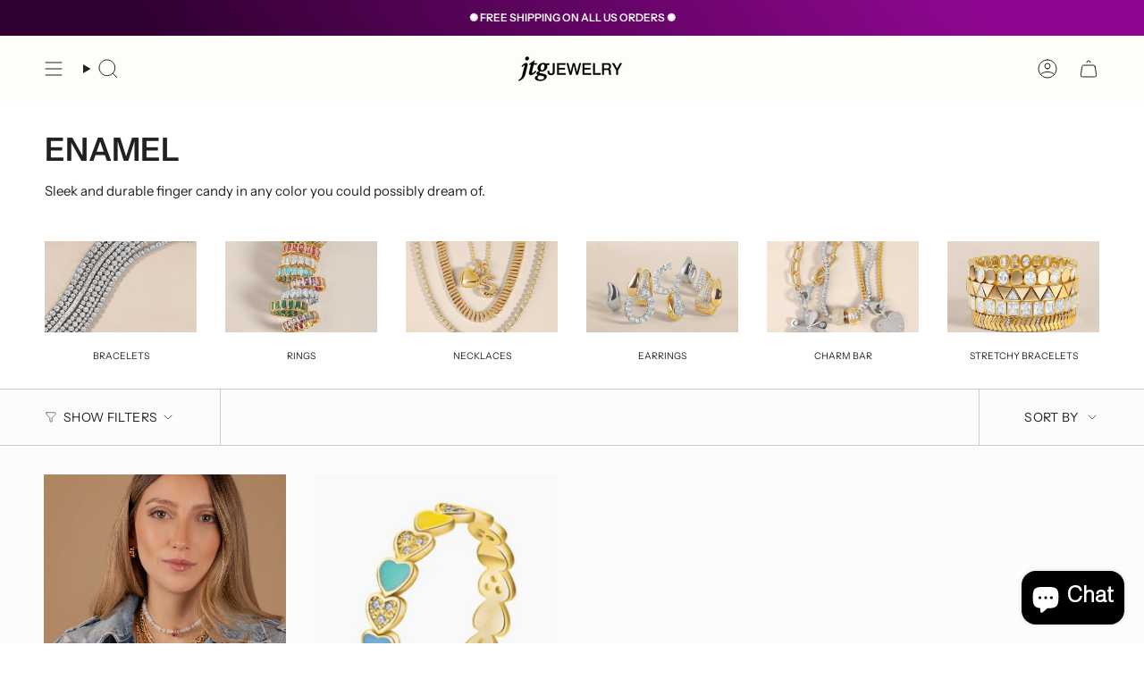

--- FILE ---
content_type: text/json
request_url: https://conf.config-security.com/model
body_size: 87
content:
{"title":"recommendation AI model (keras)","structure":"release_id=0x73:21:6f:29:7c:6e:4a:64:50:3c:24:4b:33:43:31:64:39:60:7c:34:26:42:2a:2b:4f:24:3d:38:75;keras;6gsyeg2alakgmcvwig8997erdd9fpr2s2t4tvwg8bqrufhqh3ionwknc5rard7ldy5sgpeak","weights":"../weights/73216f29.h5","biases":"../biases/73216f29.h5"}